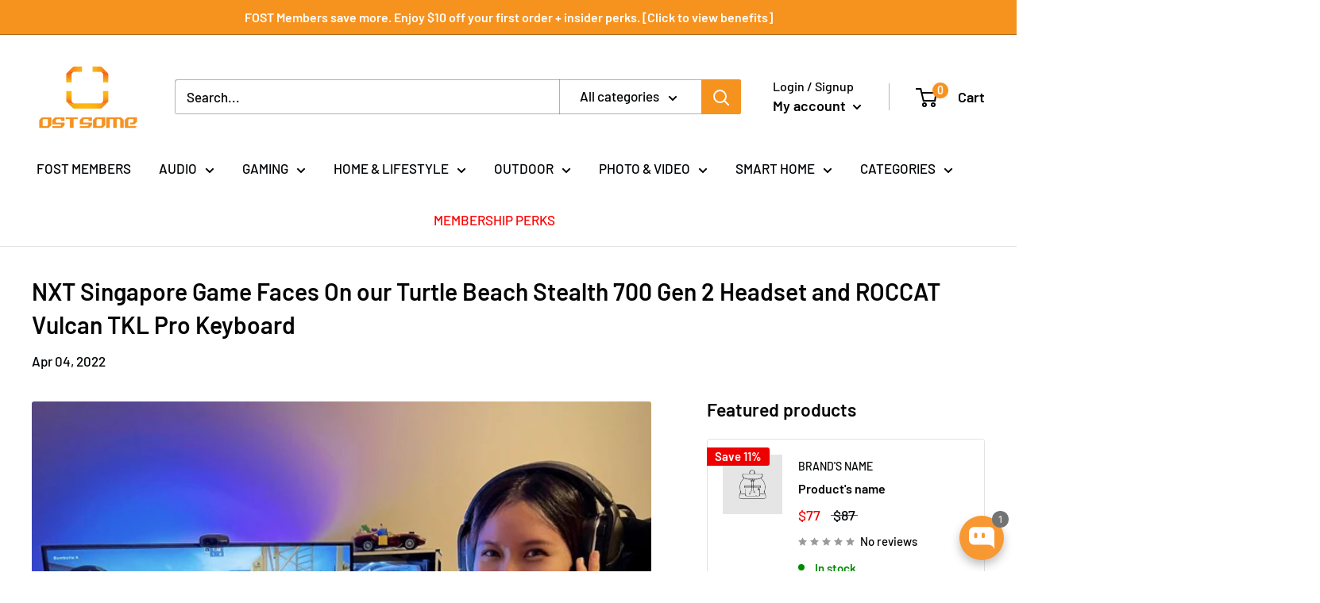

--- FILE ---
content_type: application/javascript
request_url: https://ostsome.com/apps/sap/491486/api/2/G9vci1zcG9ydHMtdHJhdmVsLm15c2hvcGlmeS5jb20=b3V0Z.js
body_size: 3968
content:
window.tdfEventHub.TriggerEventOnce('data_app2',{"offers":{"1":{},"2":{},"3":{},"7":{}},"settings":{"10":{"pos_off":true},"11":{"c_cs":" #tdf_sale_widget * { font-size: 22px !important; } #tdf_sale_widget .tdf_discount_content { max-width: initial !important; } .cart-recap #tdf_discount_box{ text-align: left !important; margin-bottom: 30px !important; } .page__content .tdf_label{ display: none !important; }"},"2":{"coa":1},"3":{"coa":1},"4":{"countdown_start_d":29,"countdown_start_m":4,"d_slot":4,"m_slot":4,"use_default":2},"6":{"extra_scopes":"write_price_rules","d_mode":2,"sale_place_id":1,"discount_widget":true,"ribbon_place_id":2,"coa":1,"enable_gift_popup":true,"enable_gift_ck":true},"7":{"currency":"SGD","currency_format":"${{amount}}","id":6569,"js":" jQuery(document).on('tdf_render', function() {\nif (jQuery('#tdf_sale_widget .tdf_discount_icon_2').length) {\njQuery('.product-form .price-list').closest('.product-form__info-item').hide();\n}\n});\njQuery(document).on('click', '.header__cart-toggle', function() {\nnfec.event_hub.Trigger('reload_cart',{});\n});\ndata.settings[7].currency_format = '${{amount}}';","key":"4acabba0642b738d2c7e4ca664208218","pub_domain":"ostsome.com","timezone_offset":8},"8":{"add":"Add to cart","add_all":"Add selected to cart","added":"added","added_successfully":"Added successfully","apply":"Apply","buy_quantity":"Buy {quantity}","cart":"Cart","cart_discount":"Flash Deal -","cart_discount_code":"Discount code","cart_rec":"Cart recommendation","cart_total":"Cart total","checkout":"Checkout","continue_checkout":"Continue to checkout","continue_shopping":"Continue shopping","copied":"Copied","copy":"Copy","discount":"Discount","discount_cal_at_checkout":"Discounts calculated at checkout","email_no_match_code":"Customer information does not meet the requirements for the discount code","explore":"Explore","free_gift":"free gift","free_ship":"free shipping","includes":"includes","input_discount_code":"Gift card or discount code","invalid_code":"Unable to find a valid discount matching the code entered","item":"item","items":"items","lo_earn":"You can earn points for every purchase","lo_have":"You have {point}","lo_hi":"Hi {customer.name}","lo_join":"Join us to earn rewards today","lo_point":"point","lo_points":"points","lo_redeem":"Redeem","lo_reward_view":"View all our rewards \u003e\u003e","lo_signin":"Log in","lo_signup":"Sign up","lo_welcome":"Welcome to our Loyalty Program","m_country":"","m_custom":"","m_lang":"","m_lang_on":"","more":"More","no_thank":"No thanks","off":"Off","product_details":"View full product details","quantity":"Quantity","replace":"Replace","ribbon_price":"ribbon_price","sale":"Sale","select_for_bundle":"Add to bundle","select_free_gift":"Select free gift","select_other_option":"Please select other options","sold_out":"Sold out","total_price":"Total price","view_cart":"View cart","wholesale_discount":"Discount","wholesale_gift":"Free","wholesale_quantity":"Quantity","you_added":"You added","you_replaced":"Replaced successfully!","you_save":"Save","your_discount":"Your discount","your_price":"Your price"},"9":{"btn_bg_c":"#fda210","btn_txt_c":"#ffffff","discount_bg_c":"#ac2020","explore_bg_c":"#212b36","explore_txt_c":"#ffffff","p_btn_bg_2_c":"#61bd4f","p_btn_bg_3_c":"#d4d6e7","p_btn_bg_c":"#fda210","p_btn_bg_lite_c":"#d4d6e4","p_btn_txt_2_c":"#ffffff","p_btn_txt_3_c":"#637387","p_btn_txt_c":"#ffffff","p_btn_txt_lite_c":"#637381","p_discount_bg_c":"#bf0711","p_header_bg_c":"#ec7128","p_header_txt_bold_c":"#ffffff","p_header_txt_c":"#ffffff","p_header_txt_lite_c":"#ffffff","p_txt_bold_c":"#000000","p_txt_c":"#212b36","p_txt_info_c":"#61bd4f","p_txt_lite_c":"#454f5b","table_h_bg_c":"#fffff1","table_h_txt_c":"#212b39","theme_type_id":"11","txt_bold_c":"#000000","txt_c":"#212b36","txt_info_c":"#61bd4f"}},"products":{"6578711167114":{"i":6578711167114,"t":"Matador Pocket Blanket 3.0","h":"matador-pocket-blanket-3-0","p":"s/files/1/0348/4948/9034/products/Matador_PocketBlanket3.0_Black_Front.jpg","v":[{"i":39592381644938,"x":"Single","y":"Red","a":49,"b":49},{"i":39592381677706,"x":"Single","y":"Green","a":49,"b":49},{"i":44201641607306,"x":"Twin","y":"Black","a":88,"b":98},{"i":44201641672842,"x":"Twin","y":"Red","a":88,"b":98},{"i":44201641738378,"x":"Twin","y":"Green","a":88,"b":98}]},"6851905749130":{"i":6851905749130,"t":"Click \u0026 Grow 3 Pack Fruits Pods","h":"click-grow-plant-pods-fruits","p":"s/files/1/0348/4948/9034/products/Mini_Tomato_3pack_whitebg.jpg","v":[{"i":41141080424586,"x":"Purple Chili Pepper  / 3-pack","a":14.36,"b":17.95},{"i":41141080391818,"x":"Yellow Sweet Pepper  / 3-pack","a":14.36,"b":17.95},{"i":42772439892106,"x":"Dwarf Pea / 3-pack","a":14.36,"b":17.95},{"i":42772467679370,"x":"Yellow Chili Pepper / 3-pack","a":14.36,"b":17.95},{"i":42772467712138,"x":"Red Sweet Pepper / 3-pack","a":14.36,"b":17.95}]},"6851909615754":{"i":6851909615754,"t":"Click \u0026 Grow 3 Packs Greens Pods","h":"click-grow-plant-pods-greens","p":"s/files/1/0348/4948/9034/products/Green_Lettuce_3pack_whitebg.jpg","v":[{"i":41141111521418,"x":"Red Kale  / 3-pack","a":11.16,"b":13.95}]},"6851910697098":{"i":6851910697098,"t":"Click \u0026 Grow 3 Packs Herb Pods","h":"click-grow-plant-pods-herbs","p":"s/files/1/0348/4948/9034/products/Basil_3pack_1200x1200_40d5cd81-0fbe-4623-946a-1e6477d75724.jpg","v":[{"i":41141115388042,"x":"Plain Parsley / 3-pack","a":11.16,"b":13.95}]},"7603235455114":{"i":7603235455114,"t":"Polaroid P2 Music Player","h":"polaroid-p2-music-player","p":"s/files/1/0348/4948/9034/products/009084_P2Black_Angle_Left_3000px.png","v":[{"i":42592540098698,"x":"Blue","a":165,"b":219},{"i":42592540131466,"x":"Red","a":165,"b":219},{"i":42592540164234,"x":"Yellow","a":165,"b":219},{"i":42592550420618,"x":"Grey","a":165,"b":219}]},"7674138820746":{"i":7674138820746,"t":"Click \u0026 Grow 3 Pack Flowers Pods","h":"click-grow-plant-pods-1","p":"","v":[{"i":42772590264458,"x":"Black Pansy / 3-pack","a":12.55,"b":13.95},{"i":42772590461066,"x":"Lace Fern / 3-pack","a":12.55,"b":13.95},{"i":42772590526602,"x":"Ornamental Grass / 3-pack","a":12.55,"b":13.95},{"i":42772590559370,"x":"Painted Nettle / 3-pack","a":12.55,"b":13.95},{"i":42772590624906,"x":"Polka Dot Flower / 3-pack","a":12.55,"b":13.95},{"i":42772590690442,"x":"Sweet Alyssum / 3-pack","a":12.55,"b":13.95}],"no":true}},"product_ids":{},"schedules":{"10036":{"id":10036,"tid":1,"st":{"s":1619971200},"et":{"s":1622476800},"ee":true,"w":{"d":null,"h_s":0,"h_e":0},"m":{"d":null,"h_s":0,"h_e":0}},"17337":{"id":17337,"tid":1,"st":{"s":1641225600},"et":{"s":1648656000},"ee":true,"w":{"d":null,"h_s":0,"h_e":0},"m":{"d":null,"h_s":0,"h_e":0}},"1872":{"id":1872,"tid":1,"st":{"s":1590940800},"et":{"s":1593529200},"ee":true,"w":{"d":null,"h_s":0,"h_e":0},"m":{"d":null,"h_s":0,"h_e":0}},"1873":{"id":1873,"tid":1,"st":{"s":1587916800},"et":{"s":1588003200},"ee":true,"w":{"d":null,"h_s":0,"h_e":0},"m":{"d":null,"h_s":0,"h_e":0}},"1876":{"id":1876,"tid":1,"st":{"s":1589731200},"et":{"s":1590937200},"ee":true,"w":{"d":null,"h_s":0,"h_e":0},"m":{"d":null,"h_s":0,"h_e":0}},"1880":{"id":1880,"tid":1,"st":{"s":1588521600},"et":{"s":1604505600},"ee":true,"w":{"d":null,"h_s":0,"h_e":0},"m":{"d":null,"h_s":0,"h_e":0}},"18810":{"id":18810,"tid":1,"st":{"s":1656604800},"et":{"s":1661961600},"ee":true,"w":{"d":null,"h_s":0,"h_e":0},"m":{"d":null,"h_s":0,"h_e":0}},"1898":{"id":1898,"tid":1,"st":{"s":1588521600},"et":{"s":1589122800},"ee":true,"w":{"d":null,"h_s":0,"h_e":0},"m":{"d":null,"h_s":0,"h_e":0}},"1899":{"id":1899,"tid":1,"st":{"s":1589126400},"et":{"s":1589727600},"ee":true,"w":{"d":null,"h_s":0,"h_e":0},"m":{"d":null,"h_s":0,"h_e":0}},"1900":{"id":1900,"tid":1,"st":{"s":1589731200},"et":{"s":1590332400},"ee":true,"w":{"d":null,"h_s":0,"h_e":0},"m":{"d":null,"h_s":0,"h_e":0}},"1901":{"id":1901,"tid":1,"st":{"s":1590336000},"et":{"s":1590937200},"ee":true,"w":{"d":null,"h_s":0,"h_e":0},"m":{"d":null,"h_s":0,"h_e":0}},"1904":{"id":1904,"tid":1,"st":{"s":1588521600},"et":{"s":1590937200},"ee":true,"w":{"d":null,"h_s":0,"h_e":0},"m":{"d":null,"h_s":0,"h_e":0}},"19415":{"id":19415,"tid":1,"st":{"s":1647878400},"et":{"s":1648396800},"ee":true,"w":{"d":null,"h_s":0,"h_e":0},"m":{"d":null,"h_s":0,"h_e":0}},"19624":{"id":19624,"tid":1,"st":{"s":1656604800},"et":{"s":1661961600},"ee":true,"w":{"d":null,"h_s":0,"h_e":0},"m":{"d":null,"h_s":0,"h_e":0}},"19625":{"id":19625,"tid":1,"st":{"s":1648742400},"et":{"s":1654012800},"ee":true,"w":{"d":null,"h_s":0,"h_e":0},"m":{"d":null,"h_s":0,"h_e":0}},"19626":{"id":19626,"tid":1,"st":{"s":1648742400},"et":{"s":1654012800},"ee":true,"w":{"d":null,"h_s":0,"h_e":0},"m":{"d":null,"h_s":0,"h_e":0}},"19627":{"id":19627,"tid":1,"st":{"s":1648742400},"et":{"s":1654012800},"ee":true,"w":{"d":null,"h_s":0,"h_e":0},"m":{"d":null,"h_s":0,"h_e":0}},"19628":{"id":19628,"tid":1,"st":{"s":1648742400},"et":{"s":1654012800},"ee":true,"w":{"d":null,"h_s":0,"h_e":0},"m":{"d":null,"h_s":0,"h_e":0}},"19629":{"id":19629,"tid":1,"st":{"s":1648742400},"et":{"s":1654012800},"ee":true,"w":{"d":null,"h_s":0,"h_e":0},"m":{"d":null,"h_s":0,"h_e":0}},"1964":{"id":1964,"tid":1,"st":{"s":1588262400},"et":{"s":1590937200},"ee":true,"w":{"d":null,"h_s":0,"h_e":0},"m":{"d":null,"h_s":0,"h_e":0}},"1965":{"id":1965,"tid":1,"st":{"s":1588262400},"et":{"s":1590937200},"ee":true,"w":{"d":null,"h_s":0,"h_e":0},"m":{"d":null,"h_s":0,"h_e":0}},"1990":{"id":1990,"tid":1,"st":{"s":1589299200},"et":{"s":1590332400},"ee":true,"w":{"d":null,"h_s":0,"h_e":0},"m":{"d":null,"h_s":0,"h_e":0}},"2047":{"id":2047,"tid":1,"st":{"s":1590940800},"et":{"s":1593529200},"ee":true,"w":{"d":null,"h_s":0,"h_e":0},"m":{"d":null,"h_s":0,"h_e":0}},"2071":{"id":2071,"tid":1,"st":{"s":1590076800},"et":{"s":1590764400},"ee":true,"w":{"d":null,"h_s":0,"h_e":0},"m":{"d":null,"h_s":0,"h_e":0}},"2127":{"id":2127,"tid":1,"st":{"s":1590681600},"et":{"s":1591542000},"ee":true,"w":{"d":null,"h_s":0,"h_e":0},"m":{"d":null,"h_s":0,"h_e":0}},"2128":{"id":2128,"tid":1,"st":{"s":1590940800},"et":{"s":1593529200},"ee":true,"w":{"d":null,"h_s":0,"h_e":0},"m":{"d":null,"h_s":0,"h_e":0}},"21924":{"id":21924,"tid":3,"st":{"s":0},"et":{"s":0},"w":{"d":null,"h_s":0,"h_e":0},"m":{"d":[1,31],"h_s":1,"h_e":25}},"21929":{"id":21929,"tid":3,"st":{"s":0},"et":{"s":0},"w":{"d":null,"h_s":0,"h_e":0},"m":{"d":[1,31],"h_s":1,"h_e":25}},"21933":{"id":21933,"tid":3,"st":{"s":0},"et":{"s":0},"w":{"d":null,"h_s":0,"h_e":0},"m":{"d":[1,31],"h_s":1,"h_e":25}},"21934":{"id":21934,"tid":3,"st":{"s":0},"et":{"s":0},"w":{"d":null,"h_s":0,"h_e":0},"m":{"d":[1,31],"h_s":1,"h_e":25}},"22845":{"id":22845,"tid":1,"st":{"s":1656604800},"et":{"s":1659283200},"ee":true,"w":{"d":null,"h_s":0,"h_e":0},"m":{"d":null,"h_s":0,"h_e":0}},"2420":{"id":2420,"tid":1,"st":{"s":1593532800},"et":{"s":1596207600},"ee":true,"w":{"d":null,"h_s":0,"h_e":0},"m":{"d":null,"h_s":0,"h_e":0}},"24429":{"id":24429,"tid":1,"st":{"s":1661961600},"et":{"s":1664553600},"ee":true,"w":{"d":null,"h_s":0,"h_e":0},"m":{"d":null,"h_s":0,"h_e":0}},"25039":{"id":25039,"tid":1,"st":{"s":1664035200},"et":{"s":1664121600},"ee":true,"w":{"d":null,"h_s":0,"h_e":0},"m":{"d":null,"h_s":0,"h_e":0}},"3245":{"id":3245,"tid":1,"st":{"s":1596211200},"et":{"s":1598889600},"ee":true,"w":{"d":null,"h_s":0,"h_e":0},"m":{"d":null,"h_s":0,"h_e":0}},"32795":{"id":32795,"tid":1,"st":{"s":1688140800},"et":{"s":1690819200},"ee":true,"w":{"d":null,"h_s":0,"h_e":0},"m":{"d":null,"h_s":0,"h_e":0}},"3332":{"id":3332,"tid":3,"st":{"s":0},"et":{"s":0},"w":{"d":null,"h_s":0,"h_e":0},"m":{"d":[1,2,3,4,5,6,7,8,9,10,11,12,13,14,15,16,17,18,19,20,21,22,23,24,25,26,27,28,29,30,31],"h_s":1,"h_e":25}},"3333":{"id":3333,"tid":3,"st":{"s":0},"et":{"s":0},"w":{"d":null,"h_s":0,"h_e":0},"m":{"d":[1,2,3,4,5,6,7,8,9,10,11,12,13,14,15,16,17,18,19,20,21,22,23,24,25,26,27,28,29,30,31],"h_s":1,"h_e":25}},"3334":{"id":3334,"tid":3,"st":{"s":0},"et":{"s":0},"w":{"d":null,"h_s":0,"h_e":0},"m":{"d":[1,2,3,4,5,6,7,8,9,10,11,12,13,14,15,16,17,18,19,20,21,22,23,24,25,26,27,28,29,30,31],"h_s":1,"h_e":25}},"34606":{"id":34606,"tid":1,"st":{"s":1696089600},"et":{"s":1701360000},"ee":true,"w":{"d":null,"h_s":0,"h_e":0},"m":{"d":null,"h_s":0,"h_e":0}},"3464":{"id":3464,"tid":1,"st":{"s":1597161600},"et":{"s":1597507200},"ee":true,"w":{"d":null,"h_s":0,"h_e":0},"m":{"d":null,"h_s":0,"h_e":0}},"4180":{"id":4180,"tid":1,"st":{"s":1601308800},"et":{"s":1602691200},"ee":true,"w":{"d":null,"h_s":0,"h_e":0},"m":{"d":null,"h_s":0,"h_e":0}},"4397":{"id":4397,"tid":1,"st":{"s":1602259200},"et":{"s":1602518400},"ee":true,"w":{"d":null,"h_s":0,"h_e":0},"m":{"d":null,"h_s":0,"h_e":0}},"6483":{"id":6483,"tid":1,"st":{"s":1607011200},"et":{"s":1609426800},"ee":true,"w":{"d":null,"h_s":0,"h_e":0},"m":{"d":null,"h_s":0,"h_e":0}},"7232":{"id":7232,"tid":1,"st":{"s":1577808000},"et":{"s":1609426800},"ee":true,"w":{"d":null,"h_s":0,"h_e":0},"m":{"d":null,"h_s":0,"h_e":0}},"9394":{"id":9394,"tid":1,"st":{"s":1619971200},"et":{"s":1622476800},"ee":true,"w":{"d":null,"h_s":0,"h_e":0},"m":{"d":null,"h_s":0,"h_e":0}},"9590":{"id":9590,"tid":1,"st":{"s":1618502400},"et":{"s":1640962800},"ee":true,"w":{"d":null,"h_s":0,"h_e":0},"m":{"d":null,"h_s":0,"h_e":0}},"9872":{"id":9872,"tid":1,"st":{"s":1619452800},"et":{"s":-62135625600},"ee":true,"w":{"d":null,"h_s":0,"h_e":0},"m":{"d":null,"h_s":0,"h_e":0}}},"sgm":{"607":{"id":607,"t":1,"r":[{"column":1,"relation":10,"value":"Staff"}]},"608":{"id":608,"t":1,"r":[{"column":1,"relation":10,"value":"\"Staff\""}]},"609":{"id":609,"t":1,"r":[{"column":4,"relation":9,"value":"Jayden"}]},"684":{"id":684,"t":1,"r":[{"column":1,"relation":8,"value":"FOST"}]}},"kwd":{"3107":{"id":3107,"title":"KOL"},"3108":{"id":3108,"title":"keith"}},"ftr":{"thm":""},"kv":{"NotCombDsc":"","ftoken":""},"rexy":{"best":[6618446725258,6618447478922,6618447282314,6618446889098,6618432569482,6618431979658,6615966613642,6615966154890,6613748187274,6613743075466,6601430433930,6576079732874,5370185056394,6698079846538,6610369839242,6610369478794,6610369511562,6610369577098,6610368987274,6662712393866,6786948563082,6967525671050,7521419690122,6589664329866,6589676257418,5333940994186,6609108074634,5372810526858,5372807020682,5305481265290,6551706960010,5162644603018,6787576070282,6872809406602,6872840929418,5347759161482,7681531609226,6894002176138,6605042974858,6586427670666,7681521221770,6615965761674,7538043912330,5268983480458,6592479953034,7548507095178,6589696114826,6872673648778,7761633181834,7761635606666,7761637146762,7761639866506,7761642651786,7762063687818,7762066473098,7762070208650,7761543856266,7761546772618,7761549557898,7548507160714,5009849811082,7809736769674,7773748428938,6797609762954,6624221298826,6619842347146,6784918061194,6931950928010,7588878778506,7712676479114,6784921993354,5184048496778,6784916127882,7880591638666,7881220522122,7880676376714,6617995870346,7629195640970,6551919034506,7880619786378,7603235455114,7603242401930,7530208723082,6608487678090,6605042778250,6605042516106,5010461163658,6872679645322,7681286111370,5105117560970,7532294733962,6811130986634,7881215344778,7702085468298,7743316164746,7532269174922,6837387985034,7761520918666,4898842607754,7532294930570,5174948495498,5321941319818,5397922185354,7643231387786,6872854102154,6669025378442,6698440261770,5278432985226,6697474949258,6697533374602,5278457266314,6766925611146,6920559460490,7716023992458,7880581316746,6854436159626,7742083235978,7548507127946,6784923173002],"collection_products":{},"collections":{},"product_types":{},"products":[],"tags":{},"vendors":{}}});

--- FILE ---
content_type: text/javascript
request_url: https://ostsome.com/cdn/shop/t/13/assets/custom.js?v=90373254691674712701588160707
body_size: -685
content:
//# sourceMappingURL=/cdn/shop/t/13/assets/custom.js.map?v=90373254691674712701588160707
